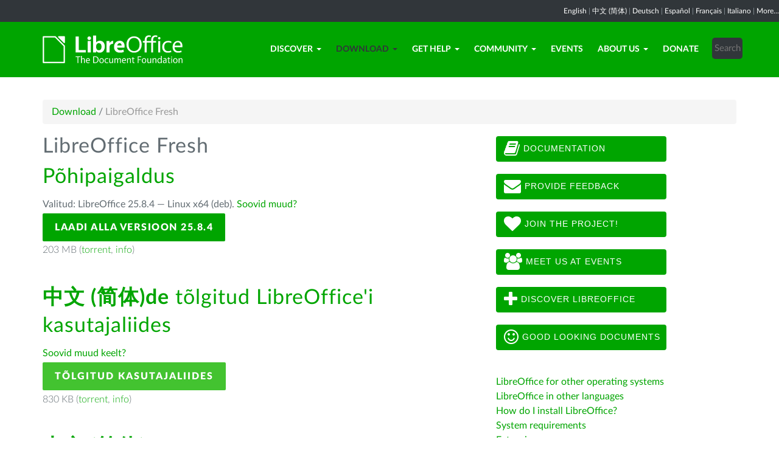

--- FILE ---
content_type: text/html; charset=utf-8
request_url: https://et.libreoffice.org/download/libreoffice-fresh/?type=deb-x86_64&version=7.3.7&lang=zh-CN
body_size: 7261
content:
<!DOCTYPE html>
    
    
    
    
    
<!--[if lt IE 7]> <html class="no-js lt-ie9 lt-ie8 lt-ie7" lang="et-EE"> <![endif]-->
<!--[if IE 7]> <html class="no-js lt-ie9 lt-ie8" lang="et-EE"> <![endif]-->
<!--[if IE 8]> <html class="no-js lt-ie9" lang="et-EE"> <![endif]-->
<!--[if gt IE 8]><!--> <html class="no-js" lang="et-EE"> <!--<![endif]-->
    <head>
        <!--<meta http-equiv="X-UA-Compatible" content="IE=edge,chrome=1">-->
        <title>LibreOffice Fresh | Your Site Name - Your tagline here</title>
        <meta name="generator" content="SilverStripe - http://silverstripe.org" />
<meta http-equiv="Content-type" content="text/html; charset=utf-8" />
<meta name="description" content="LibreOffice, Download, download LibreOffice, download options, Windows, Linux, Mac OS X" />
<meta name="x-subsite-id" content="14" />

        
        <base href="https://et.libreoffice.org/"><!--[if lte IE 6]></base><![endif]-->
        <meta name="flattr:id" content="mr7ne2">
        <meta name="twitter:dnt" content="on">
        <meta name="viewport" content="width=device-width, initial-scale=1.0">

<!--        <link href='//fonts.googleapis.com/css?family=Lato:100,300,400,700,900,300italic,400italic&subset=latin,latin-ext' rel='stylesheet' type='text/css'> -->
        <link rel="shortcut icon" href="/themes/libreofficenew/favicon.ico" />

        <link href="/themes/libreofficenew/css/Lato2-new.css" rel='stylesheet' type='text/css' />
        <link href="/themes/libreofficenew/css/LocalisationAvailableNotification.css" rel='stylesheet' type='text/css' />

        
        
        
        
        
        
   <script src="themes/libreofficenew/js/modernizr-2.6.2-respond-1.1.0.min.js"></script>

    <link rel="stylesheet" type="text/css" href="/themes/libreofficenew/css/downloadframe.css?m=1766512824" />
<link rel="stylesheet" type="text/css" href="/themes/libreofficenew/css/bootstrap.min.css?m=1396490701" />
<link rel="stylesheet" type="text/css" href="/themes/libreofficenew/css/font-awesome.min.css?m=1389089681" />
<link rel="stylesheet" type="text/css" href="/themes/libreofficenew/css/main.css?m=1603987327" />
<link rel="stylesheet" type="text/css" href="/themes/libreofficenew/css/flexslider.css?m=1390320474" />
<link rel="stylesheet" type="text/css" href="/themes/libreofficenew/css/LocalisationAvailableNotification.css?m=1581345458" />
</head>
    <body class="Download" id="libreoffice-fresh">

        <!--[if lt IE 7]>
        <p class="chromeframe">You are using an <strong>outdated</strong> browser. Please <a href="https://browsehappy.com/">upgrade your browser</a> or <a href="https://www.google.com/chromeframe/?redirect=true">activate Google Chrome Frame</a> to improve your experience.</p>
        <![endif]-->

        <div class="navbar navbar-inverse navbar-fixed-top">


<div class="localisation_available_notification">
    <p>
         <a href='//www.libreoffice.org'>English</a> | <a href='//zh-cn.libreoffice.org'>&#20013;&#25991; (&#31616;&#20307;)</a> | <a href='//de.libreoffice.org'>Deutsch</a> | <a href='//es.libreoffice.org'>Espa&#241;ol</a> | <a href='//fr.libreoffice.org'>Fran&#231;ais</a> | <a href='//it.libreoffice.org'>Italiano</a> |
            <a href="//www.libreoffice.org/community/nlc">More...</a>
    </p>
</div>


      <div class="container">
        <div class="navbar-header">
          <button type="button" class="navbar-toggle" data-toggle="collapse" data-target=".navbar-collapse">
            <span class="icon-bar"></span>
            <span class="icon-bar"></span>
            <span class="icon-bar"></span>
          </button>
          <a class="navbar-brand img-responsive" href="/"><img style="width:230px; height:auto;" src="themes/libreofficenew/img/logo.png" alt="logo"></a>
        </div>
<div class="navbar-collapse collapse">
<ul class="nav navbar-nav navbar-right">

<li>

<a href="/discover/libreoffice/" class="link dropdown-toggle" data-toggle="dropdown">Discover<b class="caret"></b></a>
<ul class="dropdown-menu"><li><a href="/discover/libreoffice/" class="link">What&#039;s LibreOffice</a></li><li><a href="/discover/new-features/" class="link">New Features</a></li><li><a href="/discover/writer/" class="link">Writer</a></li><li><a href="/discover/calc/" class="link">Calc</a></li><li><a href="/discover/impress/" class="link">Impress</a></li><li><a href="/discover/draw/" class="link">Draw</a></li><li><a href="/discover/base/" class="link">Base</a></li><li><a href="/discover/math/" class="link">Math</a></li><li><a href="/discover/charts/" class="link">Charts</a></li><li><a href="/discover/templates-and-extensions/" class="link">Templates &amp; Extensions</a></li><li><a href="/discover/screenshots/" class="link">Screenshots</a></li></ul>

</li>

<li>

<a href="/download/libreoffice-fresh/" class="section dropdown-toggle" data-toggle="dropdown">Download<b class="caret"></b></a>
<ul class="dropdown-menu"><li><a href="/download/libreoffice-fresh/" class="current">LibreOffice Fresh</a></li><li><a href="/download/libreoffice-stable/" class="link">LibreOffice Stable</a></li><li><a href="/download/pre-releases/" class="link">Development versions</a></li><li><a href="/download/portable-versions/" class="link">Portable versions &amp; DVD Images</a></li><li><a href="/download/release-notes/" class="link">Release Notes</a></li></ul>

</li>

<li>

<a href="/get-help/feedback/" class="link dropdown-toggle" data-toggle="dropdown">Get Help<b class="caret"></b></a>
<ul class="dropdown-menu"><li><a href="/get-help/feedback/" class="link">Feedback</a></li><li><a href="/get-help/community-support/" class="link">Community Support</a></li><li><a href="/get-help/documentation/" class="link">Documentation</a></li><li><a href="/get-help/install-howto/" class="link">Installation Instructions</a></li><li><a href="/get-help/professional-support/" class="link">Professional Support</a></li><li><a href="/get-help/system-requirements/" class="link">System Requirements</a></li><li><a href="/get-help/accessibility/" class="link">Accessibility</a></li><li><a href="/get-help/bug/" class="link">Bug Submission Assistant</a></li></ul>

</li>

<li>

<a href="/community/get-involved/" class="link dropdown-toggle" data-toggle="dropdown">Community<b class="caret"></b></a>
<ul class="dropdown-menu"><li><a href="/community/get-involved/" class="link">Get Involved</a></li><li><a href="/community/design/" class="link">Design</a></li><li><a href="/community/developers/" class="link">Developers</a></li><li><a href="/community/docs-team/" class="link">Docs Team</a></li><li><a href="/community/infrastructure/" class="link">Infrastructure</a></li><li><a href="/community/localization/" class="link">Localization</a></li><li><a href="/community/marketing/" class="link">Marketing</a></li><li><a href="/community/nlc/" class="link">Native-Lang Projects</a></li><li><a href="/community/qa/" class="link">Testing - QA</a></li><li><a href="http://owncloud.documentfoundation.org" class="link">OwnCloud</a></li><li><a href="http://pad.documentfoundation.org/" class="link">Pads</a></li><li><a href="http://wiki.documentfoundation.org" class="link">Wiki</a></li></ul>

</li>

<li>

<a href="/events/" class="link">Events</a>

</li>

<li>

<a href="/about-us/who-are-we/" class="link dropdown-toggle" data-toggle="dropdown">About Us<b class="caret"></b></a>
<ul class="dropdown-menu"><li><a href="/about-us/who-are-we/" class="link">Who are we?</a></li><li><a href="/about-us/governance/" class="link">Governance</a></li><li><a href="/about-us/advisory-board-members/" class="link">Advisory Board Members</a></li><li><a href="/about-us/certification/" class="link">LibreOffice Certification</a></li><li><a href="/about-us/licenses/" class="link">Licenses</a></li><li><a href="/about-us/source-code/" class="link">Source Code</a></li><li><a href="/about-us/security/" class="link">Security</a></li><li><a href="/about-us/imprint/" class="link">Imprint</a></li><li><a href="/about-us/awards/" class="link">Awards</a></li><li><a href="/about-us/credits/" class="link">Credits</a></li><li><a href="/about-us/privacy/" class="link">Privacy Policy</a></li></ul>

</li>

<li>

<a href="/donate/" class="link">Donate</a>

</li>

<li><div class="search-bar">
        <form id="SearchForm_SearchForm" class="navbar-form pull-right" action="/home/SearchForm" method="get" enctype="application/x-www-form-urlencoded">
    <!-- <fieldset> -->
        <!-- <div id="Search" class="field text nolabel"> -->
            <!-- <div class="middleColumn"> -->
                <input type="text" placeholder="Search" name="Search" value="" id="SearchForm_SearchForm_Search" />
            <!-- </div> -->
        <!-- </div> -->
        <input type="submit" name="action_results" value="Go" class="action btn" id="SearchForm_SearchForm_action_results" />
    <!-- </fieldset> -->
</form>

    </div></li>

</ul>

        </div>
      </div>
      </div>

		 
           

      <section id="content1" class="section">
      <div class="container">

	  <article>
 







<ul class="breadcrumb">
    

<li><a href="/download/libreoffice-fresh/">Download</a> <span class="divider"> / </span></li>

<li><li class="active">LibreOffice Fresh</li></li>


</ul>


		<div class="row col-sm-8 margin-20">
            
<!-- selected: 25.8.4 - fresh: 25.8.4 - still:  -->

<!--   25.8.4 User-Agent:mozilla/5.0 (macintosh; intel mac os x 10_15_7) applewebkit/537.36 (khtml, like gecko) chrome/131.0.0.0 safari/537.36; claudebot/1.0; +claudebot@anthropic.com)
Accept-language:
type:mac-aarch64
LangCand:zh-CN|et_EE||macintosh| intel mac os x 10_15_7|et_EE
lang:zh-CN
type deb-x86_64 - lang zh-CN - version 7.3.7 -->




<!-- regular download style  -->
       <h3>LibreOffice Fresh</h3>

<h2>Põhipaigaldus</h2>
<p>Valitud: LibreOffice 25.8.4 — Linux x64 (deb). <a href='/download/libreoffice-fresh/?version=25.8.4&lang=zh-CN#change'>Soovid muud?</a></p> 
<p><a class="btn-main" href="https://www.libreoffice.org/donate/dl/deb-x86_64/25.8.4/zh-CN/LibreOffice_25.8.4_Linux_x86-64_deb.tar.gz" title="Laadi alla LibreOffice 25.8.4 — Linux x64 (deb)">Laadi alla versioon 25.8.4</a></p><p class="torrent thin">203 MB (<a href="//download.documentfoundation.org/libreoffice/stable/25.8.4/deb/x86_64/LibreOffice_25.8.4_Linux_x86-64_deb.tar.gz.torrent" title="Allalaadimine BitTorrenti abil">torrent</a>, <a href="//download.documentfoundation.org/libreoffice/stable/25.8.4/deb/x86_64/LibreOffice_25.8.4_Linux_x86-64_deb.tar.gz.mirrorlist" title="Failide kontrollsummad ja lisainfo">info</a>)</p>
<p>&nbsp;</p>

<h2><strong>中文 (简体)de</strong> tõlgitud LibreOffice'i kasutajaliides</h2>
<p><a href='/download/libreoffice-fresh/?type=deb-x86_64&version=25.8.4&lang=pick' title="Vali teine keel">Soovid muud keelt?</a><p>

<p><a class="btn-other" href="https://download.documentfoundation.org/libreoffice/stable/25.8.4/deb/x86_64/LibreOffice_25.8.4_Linux_x86-64_deb_langpack_zh-CN.tar.gz" title="Laadi keelepakett alla">Tõlgitud kasutajaliides</a></p><p class="thin">830 KB (<a href="//download.documentfoundation.org/libreoffice/stable/25.8.4/deb/x86_64/LibreOffice_25.8.4_Linux_x86-64_deb_langpack_zh-CN.tar.gz.torrent" title="Allalaadimine BitTorrenti abil">torrent</a>, <a href="//download.documentfoundation.org/libreoffice/stable/25.8.4/deb/x86_64/LibreOffice_25.8.4_Linux_x86-64_deb_langpack_zh-CN.tar.gz.mirrorlist" title="Failide kontrollsummad ja lisainfo">info</a>)</p>
<p>&nbsp;</p>


<h2><strong>中文 (简体)de</strong> tõlgitud LibreOffice'i abitekst</h2>
<p><a href='/download/libreoffice-fresh/?type=deb-x86_64&version=25.8.4&lang=pick' title="Vali teine keel">Soovid muud keelt?</a><p>

<p><a class="btn-other" href="https://download.documentfoundation.org/libreoffice/stable/25.8.4/deb/x86_64/LibreOffice_25.8.4_Linux_x86-64_deb_helppack_zh-CN.tar.gz" title="Laadi abitekst võrguühenduseta kasutamiseks alla">Abitekst</a></p><p class="thin">2.6 MB (<a href="//download.documentfoundation.org/libreoffice/stable/25.8.4/deb/x86_64/LibreOffice_25.8.4_Linux_x86-64_deb_helppack_zh-CN.tar.gz.torrent" title="Allalaadimine BitTorrenti abil">torrent</a>, <a href="//download.documentfoundation.org/libreoffice/stable/25.8.4/deb/x86_64/LibreOffice_25.8.4_Linux_x86-64_deb_helppack_zh-CN.tar.gz.mirrorlist" title="Failide kontrollsummad ja lisainfo">info</a>)</p>


<h3>SDK ja lähtekood</h3>

<h4>Laadi alla SDK</h4>
<p><a href="//download.documentfoundation.org/libreoffice/stable/25.8.4/deb/x86_64/LibreOffice_25.8.4_Linux_x86-64_deb_sdk.tar.gz">LibreOffice_25.8.4_Linux_x86-64_deb_sdk.tar.gz</a><br/><span class="thin">20 MB (<a href="//download.documentfoundation.org/libreoffice/stable/25.8.4/deb/x86_64/LibreOffice_25.8.4_Linux_x86-64_deb_sdk.tar.gz.torrent" title="Allalaadimine BitTorrenti abil">torrent</a>, <a href="//download.documentfoundation.org/libreoffice/stable/25.8.4/deb/x86_64/LibreOffice_25.8.4_Linux_x86-64_deb_sdk.tar.gz.mirrorlist" title="Failide kontrollsummad ja lisainfo">info</a>)</span></p>

<h4>Laadi alla lähtekood</h4><ul>
    <li><a href="//download.documentfoundation.org/libreoffice/src/25.8.4/libreoffice-25.8.4.2.tar.xz?idx=1">libreoffice-25.8.4.2.tar.xz</a><br/><span class="thin">274 MB (<a href="//download.documentfoundation.org/libreoffice/src/25.8.4/libreoffice-25.8.4.2.tar.xz.torrent" title="Allalaadimine BitTorrenti abil">torrent</a>, <a href="//download.documentfoundation.org/libreoffice/src/25.8.4/libreoffice-25.8.4.2.tar.xz.mirrorlist" title="Failide kontrollsummad ja lisainfo">info</a>)</span></li>

    <li><a href="//download.documentfoundation.org/libreoffice/src/25.8.4/libreoffice-dictionaries-25.8.4.2.tar.xz?idx=2">libreoffice-dictionaries-25.8.4.2.tar.xz</a><br/><span class="thin">59 MB (<a href="//download.documentfoundation.org/libreoffice/src/25.8.4/libreoffice-dictionaries-25.8.4.2.tar.xz.torrent" title="Allalaadimine BitTorrenti abil">torrent</a>, <a href="//download.documentfoundation.org/libreoffice/src/25.8.4/libreoffice-dictionaries-25.8.4.2.tar.xz.mirrorlist" title="Failide kontrollsummad ja lisainfo">info</a>)</span></li>

    <li><a href="//download.documentfoundation.org/libreoffice/src/25.8.4/libreoffice-help-25.8.4.2.tar.xz?idx=3">libreoffice-help-25.8.4.2.tar.xz</a><br/><span class="thin">57 MB (<a href="//download.documentfoundation.org/libreoffice/src/25.8.4/libreoffice-help-25.8.4.2.tar.xz.torrent" title="Allalaadimine BitTorrenti abil">torrent</a>, <a href="//download.documentfoundation.org/libreoffice/src/25.8.4/libreoffice-help-25.8.4.2.tar.xz.mirrorlist" title="Failide kontrollsummad ja lisainfo">info</a>)</span></li>

    <li><a href="//download.documentfoundation.org/libreoffice/src/25.8.4/libreoffice-translations-25.8.4.2.tar.xz?idx=4">libreoffice-translations-25.8.4.2.tar.xz</a><br/><span class="thin">221 MB (<a href="//download.documentfoundation.org/libreoffice/src/25.8.4/libreoffice-translations-25.8.4.2.tar.xz.torrent" title="Allalaadimine BitTorrenti abil">torrent</a>, <a href="//download.documentfoundation.org/libreoffice/src/25.8.4/libreoffice-translations-25.8.4.2.tar.xz.mirrorlist" title="Failide kontrollsummad ja lisainfo">info</a>)</span></li>
</ul>

<p id="change" class="lead_libre">Operatsioonisüsteemid</p>
<p>LibreOffice 25.8.4 on saadaval järgmistele opsüsteemidele/platvormidele:</p>
<ul class="fa-ul"><li><a href='/download/libreoffice-fresh/?type=deb-aarch64&version=25.8.4&lang=zh-CN'><i class="fa-li fa fa-check-square"></i>Linux Aarch64 (deb)</a></li><li><a href='/download/libreoffice-fresh/?type=rpm-aarch64&version=25.8.4&lang=zh-CN'><i class="fa-li fa fa-check-square"></i>Linux Aarch64 (rpm)</a></li><li><a href='/download/libreoffice-fresh/?type=deb-x86_64&version=25.8.4&lang=zh-CN'><i class="fa-li fa fa-check-square"></i>Linux x64 (deb)</a></li><li><a href='/download/libreoffice-fresh/?type=rpm-x86_64&version=25.8.4&lang=zh-CN'><i class="fa-li fa fa-check-square"></i>Linux x64 (rpm)</a></li><li><a href='/download/libreoffice-fresh/?type=mac-aarch64&version=25.8.4&lang=zh-CN'><i class="fa-li fa fa-check-square"></i>macOS (Aarch64/Apple Silicon)</a></li><li><a href='/download/libreoffice-fresh/?type=mac-x86_64&version=25.8.4&lang=zh-CN'><i class="fa-li fa fa-check-square"></i>macOS x86_64 (eeldab 10.14 või uuemat versiooni)</a></li><li><a href='/download/libreoffice-fresh/?type=win-x86&version=25.8.4&lang=zh-CN'><i class="fa-li fa fa-check-square"></i>Windows (32 bit, deprecated)</a></li><li><a href='/download/libreoffice-fresh/?type=win-aarch64&version=25.8.4&lang=zh-CN'><i class="fa-li fa fa-check-square"></i>Windows Aarch64</a></li><li><a href='/download/libreoffice-fresh/?type=win-x86_64&version=25.8.4&lang=zh-CN'><i class="fa-li fa fa-check-square"></i>Windows x86_64 (eedab 7t või uuemat versiooni)</a></li></ul>

<p class="lead_libre">Saadaolevad versioonid</p>
<p>LibreOffice'ist on saadaval järgmised versioonid:<br/><ul class="fa-ul"><li><a href='/download/libreoffice-fresh/?type=deb-x86_64&version=25.8.4&lang=zh-CN'><i class="fa-li fa fa-check-square-o"></i>25.8.4</a></li><li><a href='/download/libreoffice-fresh/?type=deb-x86_64&version=25.8.3&lang=zh-CN'><i class="fa-li fa fa-check-square-o"></i>25.8.3</a></li></ul></p>

<p class="dark-gray"><strong>Eelväljalasked</strong>:<br/><ul class="fa-ul"><li><a href='/download/libreoffice-fresh/?type=deb-x86_64&version=26.2.0&lang=zh-CN' class='dark-gray'><i class="fa-li fa fa-square-o dark-gray"></i>26.2.0</a></li></ul></p>

<p class="dark-gray">LibreOffice'i vanemad versioonid (mida võibolla enam ei toetata!) on saadaval <a href='https://downloadarchive.documentfoundation.org/libreoffice/old/'>arhiivis</a>.</p>


		</div>
             
<div class="col-sm-4 margin-20">


 <a class="btn2 btn-libre_office_green" href="https://documentation.libreoffice.org"><i class="fa fa-book fa-2x"></i>&nbsp;Documentation</a>
 <a class="btn2 btn-libre_office_green" href="https://www.libreoffice.org/get-help/feedback/"><i class="fa fa-envelope fa-2x"></i>&nbsp;Provide feedback</a>
 <a class="btn2 btn-libre_office_green" href="https://www.libreoffice.org/community/get-involved/"><i class="fa fa-heart fa-2x"></i>&nbsp;Join The Project!</a>
 <a class="btn2 btn-libre_office_green" href="https://www.libreoffice.org/events/"><i class="fa fa-users fa-2x"></i>&nbsp;Meet us at events</a>
 <a class="btn2 btn-libre_office_green" href="https://www.libreoffice.org/discover/libreoffice/"><i class="fa fa-plus fa-2x"></i>&nbsp;Discover LibreOffice</a>
 <a class="btn2 btn-libre_office_green" href="https://www.libreoffice.org/discover/templates-and-extensions/"><i class="fa fa-smile-o fa-2x"></i>&nbsp;Good looking documents</a>

</div>
			<div class="col-sm-4 margin-20">
<p><a href="/download/libreoffice-fresh/?type=deb-x86_64&amp;version=7.3.7&amp;lang=zh-CN#change" class="ss-broken">LibreOffice for other operating systems</a><br><a href="/download/download-libreoffice/?lang=pick">LibreOffice in other languages</a><br><a href="/get-help/install-howto/">How do I install LibreOffice?</a><br><a href="/get-help/system-requirements/">System requirements </a><br><a href="http://extensions.libreoffice.org/">Extensions</a></p>

      <aside>
	
		<nav class="secondary">
			
				<h3>
					Download
				</h3>
				<ul class="list-unstyled side-links">
				


<li>
    <a href="/download/libreoffice-fresh/" class="current" title="LibreOffice Fresh">
        LibreOffice Fresh
    </a>
   
</li>

<li>
    <a href="/download/libreoffice-stable/" class="link" title="LibreOffice Stable">
        LibreOffice Stable
    </a>
   
</li>

<li>
    <a href="/download/pre-releases/" class="link" title="Development versions">
        Development versions
    </a>
   
</li>

<li>
    <a href="/download/portable-versions/" class="link" title="Portable versions &amp; DVD Images">
        Portable versions &amp; DVD Images
    </a>
   
</li>

<li>
    <a href="/download/release-notes/" class="link" title="Release Notes">
        Release Notes
    </a>
   
</li>



				</ul>
			
		</nav>
<!--
<p>LibreOffice Fresh</p>

<p>LibreOffice Stable</p>

<p>Development versions</p>

<p>Portable versions &amp; DVD Images</p>

<p>Release Notes</p>
-->
	
</aside>

</div>
          
          </article>

        </div>
        </section>


	
            
 <!-- Section Social-->
 <section id="social">
      <div class="container">

      <!-- Row -->
      <div class="row">
          <div class="col-sm-12 text-center dark-gray">

        <div class="margin-20">
        <h3>Jälgi meid</h3>
        </div>
 <!--Social links-->
            <ul class="social-icons">
            <li><a class="btn btn-libre_office_green" href="https://blog.documentfoundation.org" target="_blank"><i class="fa fa-comment fa-2x"></i> Our blog</a></li>
            <li><a rel="me" class="btn btn-libre_office_green" href="https://fosstodon.org/@libreoffice" target="_blank"><i class="fa fa-comments fa-2x"></i> Mastodon (LibreOffice) </a></li>
            <li><a rel="me" class="btn btn-libre_office_green" href="https://fosstodon.org/@tdforg" target="_blank"><i class="fa fa-comments fa-2x"></i> Mastodon (TDF) </a></li>
            <li><a class="btn btn-libre_office_green" href="https://twitter.com/libreoffice" target="_blank" rel="noopener noreferrer"><i class="fa fa-twitter fa-2x"></i> Twitter</a></li>
            <li><a class="btn btn-libre_office_green" href="https://www.facebook.com/libreoffice.org" target="_blank" rel="noopener noreferrer"><i class="fa fa-facebook fa-2x"></i></a></li>
            <li><a class="btn btn-libre_office_green" href="//www.youtube.com/channel/UCQAClQkZEm2rkWvU5bvCAXQ" target="_blank" rel="noopener noreferrer"><i class="fa fa-youtube-play fa-2x"></i></a></li>
            <li><a class="btn btn-libre_office_green" href="https://www.reddit.com/r/libreoffice" target="_blank" rel="noopener noreferrer"><img src="themes/libreofficenew/img/reddit.png" width="34" alt="Reddit" /></a></li>
			</ul>
            <!-- end Social links-->
          </div>
          </div>
          <!-- End Row -->
          </div>
          </section>
          <!-- end Section Social-->



    
    <!--Footer -->
    
    <section id="footer">
      <div class="container">
        <div class="row">
          <div class="col-sm-12 text-center">
            <p><a href="https://www.libreoffice.org/imprint" target="_blank">Impressum (Legal Info)</a> | <a href="https://www.libreoffice.org/privacy" target="_blank">Datenschutzerklärung (Privacy Policy)</a> | <a href="https://www.documentfoundation.org/statutes.pdf" target="_blank">Statutes (non-binding English translation)</a> - <a href="https://www.documentfoundation.org/satzung.pdf" target="_blank">Satzung (binding German version)</a> | Copyright information: Unless otherwise specified, all text and images on this website are licensed under the <a href="https://creativecommons.org/licenses/by-sa/3.0/" target="_blank" rel="noopener noreferrer">Creative Commons Attribution-Share Alike 3.0 License</a>. This does not include the source code of LibreOffice, which is licensed under the <a href="https://www.libreoffice.org/download/license/" target="_blank">Mozilla Public License v2.0</a>. “LibreOffice” and “The Document Foundation” are registered trademarks of their corresponding registered owners or are in actual use as trademarks in one or more countries. Their respective logos and icons are also subject to international copyright laws. Use thereof is explained in our <a href="https://wiki.documentfoundation.org/TradeMark_Policy" target="_blank">trademark policy</a>. LibreOffice was based on OpenOffice.org.</p>
          </div>
        </div>
      </div>
    </section>

<!-- Start Piwik Code -->
<script type="text/javascript" src="/themes/libreofficenew/js/jquery-1.10.1.min.js?m=1388425220"></script><script type="text/javascript" src="/themes/libreofficenew/js/bootstrap.min.js?m=1390226302"></script><script type="text/javascript" src="/themes/libreofficenew/js/jquery.flexslider.js?m=1389807992"></script><script type="text/javascript" src="/themes/libreofficenew/js/jquery.tablesorter.min.js?m=1400150227"></script><script type="text/javascript">
  var _paq = _paq || [];

  _paq.push(["disableCookies"]);
  _paq.push(["trackPageView"]);
  _paq.push(["enableLinkTracking"]);

  (function() {
    var u=(("https:" == document.location.protocol) ? "https" : "http") + "://piwik.documentfoundation.org/";
    _paq.push(["setTrackerUrl", u+"piwik.php"]);
    _paq.push(["setSiteId", "30"]);
    var d=document, g=d.createElement("script"), s=d.getElementsByTagName("script")[0]; g.type="text/javascript";
    g.defer=true; g.async=true; g.src=u+"piwik.js"; s.parentNode.insertBefore(g,s);
    
    
    var classes = [".swap", ".swap-developer", ".swap-migration", ".swap-training"];
    for (var classIndex = 0; classIndex < classes.length; classIndex++) {
        var swapable = document.querySelectorAll(classes[classIndex]);
        var random = [];
        for (var i = 0;i < swapable.length; i++) {
            swapable[i].setAttribute('sortKey', Math.random());
            random[i] = swapable[i].cloneNode(true);
        }
        random.sort(function(a,b) { return a.getAttribute('sortKey') - b.getAttribute('sortKey'); });
        
        for (var i = 0;i < swapable.length; i++) {
            swapable[i].parentNode.replaceChild(random[i], swapable[i]);
        }
    }
    var ul = document.querySelector('ul.shuffle');
    for (var i = ul.children.length; i >= 0; i--) {
             ul.appendChild(ul.children[Math.random() * i | 0]);
             }
  })();
</script><!-- let's see how many visitors have js disabled -->
<noscript><img src="https://piwik.documentfoundation.org/piwik.php?idsite=30&amp;rec=1&action_name=nojs" style="border:0" alt="" /></noscript>
<!-- End Piwik Code -->



<script type="text/javascript">
      !function ($) {
        $(function(){
          $('#header').carousel()
        })
      }(window.jQuery)
    
$(window).load(function() {

  $('.flexslider').flexslider({
    animation: "slide"
  });
});
$(document).ready(function()
  {
     $('.tablesorter').each(function() {
       $(this).tablesorter();
     });
  }
);
jQuery('#gotoplainhome').click(function(){
                                jQuery("#jumppage, #blurme").removeClass("enabled");
                                return false;//Some code
                                });

</script>

    </body>
<!-- 14 -->
</html>
